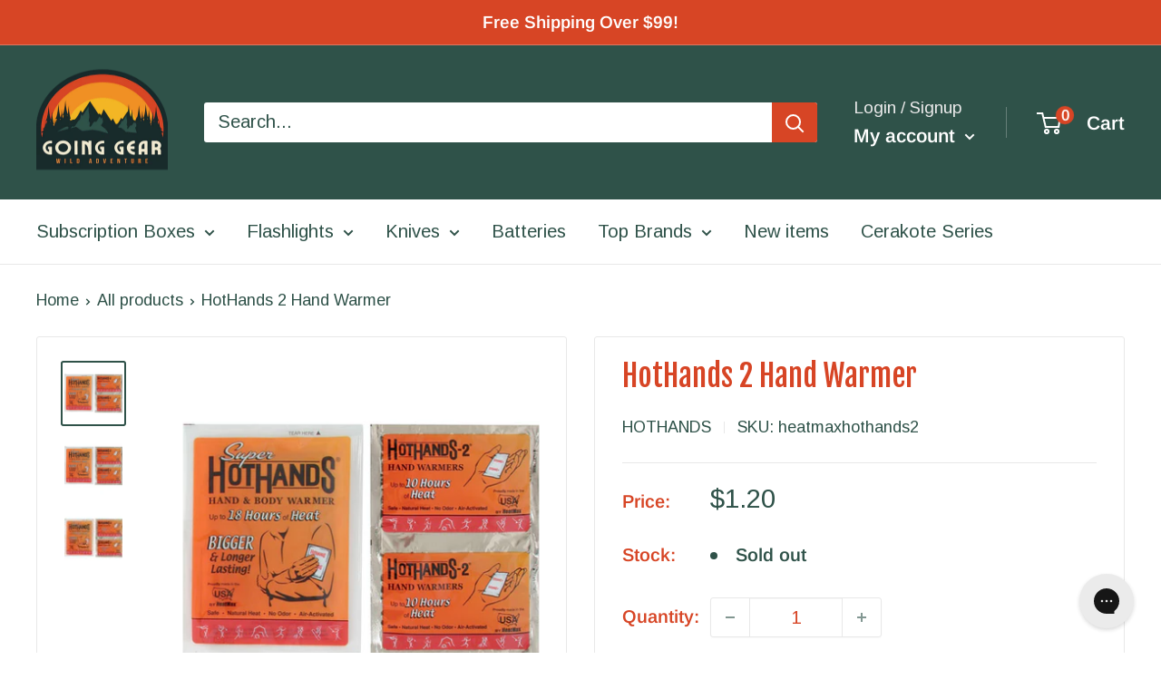

--- FILE ---
content_type: application/javascript; charset=utf-8
request_url: https://searchanise-ef84.kxcdn.com/preload_data.3E4y6a3H9b.js
body_size: 11365
content:
window.Searchanise.preloadedSuggestions=['olight flashlights','spyderco knives','benchmade knives','pro-tech knives','klarus flashlights','acebeam flashlights','southern grind','fire starter','fixed blade','nitecore flashlights','southern grind glow','olight m2r pro warrior 1800','titanium flashlight','artisan cutlery','fire steel','aa flashlights','multi tool','automatic knives','spyderco para 3','zero tolerance','head lamp','tactical pen','copper flashlight','fixed blade knife','edc club','we knife','rechargeable flashlight','key chain','cerakote flashlight','wild species','stream light','pro tech','surefire flashlights','back packs','benchmade bugout','otf knives','manker mk37','benchmade osborn design 940','bestech knives','weapon light','ukoala bag','guardian tactical','aa flashlight','cold steel','keychain light','fire starters','fidget spinner','ferro rod','kershaw knives','north mountain','olight baton','fenix flashlight','fixed blade knives','olight s1r ii cerakote','victorinox swiss army','fire piston','spyderco paramilitary 2','aaa flashlight','18650 led flashlights','head lamps','pry bar','tactical flashlight','battery charger','battery chargers','nitecore tm','uv flashlight','ursus cub','water bottle','nite ize','exclusive knife','titanium pen','eagle tac','maxpedition pouches','north mountain blade','weapon lights','s1r baton cerakote','edc flashlight','boker knives','hinderer knives','spider monkey','white river','manker e14','pocket clip','usb rechargeable flashlight','tactile turn','o light','automatic knife','water filter','protech malibu','mec army','condor knives','civivi knives','lep flashlight','butterfly knife','battery case','cotton bandanas','key ring','weltool t1','rechargeable headlamps','olight cerakote','morakniv fixed','rite in the rain','carbon fiber','three rivers','benchmade griptilian','key bar','rechargeable batteries','we knives','micro tech','arkfeld pro','going gear','tec accessories','vosteed raccoon','crkt knife','olight warrior','klarus mi2','acebeam e10','survival kit','kershaw launch','boker plus','rick hinderer','chris reeve','button lock','olight battery','bike light','keychain flashlights','folding knives','camp stove','acebeam w30','pen light','knife sharpener','spyderco para 2','cr123 flashlights','olight seeker 2 pro','hinderer xm-18','keychain flashlight','utility knife','power bank','mini bugout','civivi elementum','with depth blue','first aid','permanent match','weltool t2','spyderco fixed blade','right angle flashlight','red light','baldr mini','eagle tac flashlight','t1 pro tac 540','olight arkfeld','usb c','giant mouse','olight custom','arkfeld pro flat edc rechargeable flashlight 1300','pokelit 550 lumen','bench made 940','olight s1 baton','aaa flashlights','loop gear','going gear exclusive','ferro rods','heretic knives','fixed blades','work sharp','gear pods','bottle opener','acebeam tk16','backpackers pantry','rike knife','mystery box','pocket tool','flashlight holster','lil native','mora knife','filtration canteen','back pack','demko ad20.5','first aid kit','arkfeld ultra','high cri','spyderco salt','olight baton 3','spot light','qsp xl osprey','brass flashlight','titanium knives','dream tech','drop bear','neck knife','olight i3t','acebeam pokelit aa','work light','fox knives','multi tools','made in usa','screw driver','led lanterns','cobra tec','leatherman multitools','surefire stiletto pro 2','spyderco shaman','white river knives','benchmade adamas','olight clip','olight s1r','18650 battery charger','usb batteries','copper knife','spyderco manix 2','surefire x300','cyber monday special','going gear edc mystery box','red led','camping gear','mini griptilian','pocket knives','jet beam','benchmade bailout','right angle','bench made','long throw flashlight','water bottles','kizer sheepdog','benchmade osborne','hogue deka','jetbeam flashlight','spyderco native 5','qsp penguin','bad monkey','cr123 lithium battery','tenacious titanium','rope lighter','left hand knives','para 3 lightweight','folding knife','acebeam x75','t handle','knife mat','ndur canteen','rovy von','titanium flashlights','left handed','mystery ranch','laser flashlight','weltool t1 pro tac','olight warrior mini','weltool t1 pro tac 540','benchmade 940 osborne','spyderco para','od green','acebeam tk18','weltool t1 pro','field notes','ace beam','sleeping bag','glow in the dark','warrior mini 2','swiss army knife','sharp by design evo mini','nitecore charger','uv light','sure fire','fire kit','boker kwaiken','demko knives','southern grind spider monkey','flashlight mount','victorinox alox','t1 pro','pro tech knives','red light flashlight','spyderco delica','spyderco military','magnacut osborne','knife d2','s1r baton ii','pressure switch','left hand','rechargeable flashlights','neutral white','benchmade weekender','nu lighter','cleaning mat','ink pen','knife case','cold steel knives','weltool w4','micro stove','benchmade pen','balisong knife','guardian tactical recon-035','olight i5t','reylight pineapple mini','microtech knives','otf knife','pry tool','olight mini','mini adamas','pokelit 2*aa','buck knives','olight m2r pro','knife standards','esee knives','crkt tomahawk','olight s1','fidget spinners','flash light','acebeam x50','survival bandana','edc knives','eno hammock','zippo lighter','search lights','pocket organizer','survival gear','baton pro','pocket knife','tops knives','sog knives','acebeam terminator','acebeam k75','green light','bit driver','mora knives','snow peak','knife roll','slip joint','olight charger','auto knife','numyth tohil','pocket flashlight','olight flashlight','spyderco native','hand warmer','ka bar','survival knife','fisher space pen','weapon mount','benchmade cla','led drop in','olight pocket clip','weltool lep','gun light','olight seeker','benchmade freek','open box','spyderco manix','canteen ndur','aa battery','kansept knives','butane stove','benchmade auto','three rivers mfg','olight s2r baton ii','swiss army','light mount','kizer drop bear','olight batteries','weltool battery','fenix 18650 batteries','self defense','klarus xt','lep flashlights','sprint run','benchmade mini','white river ursus','camping tents','kershaw leek','we knife co','benchmade psk','acebeam l35','cr123 rechargeable','artisan cutlery archaeo','fresnel lens','night core','steel will','protech automatic','weltool t12','bushcraft knife','pen knife','benchmade proper','acebeam l16','protech runt 5','rick hinderer knives','14500 led flashlight','acebeam battery','acebeam 2*aa','spyderco smock','front flipper','spyderco tenacious','para military 2','trm atom','wicked edge','olight m2r','maxpedition organizer','kershaw lucha','usb rechargeable','dawson machine craft','tenable fenrir','t1 pro tac','warrior mini','spyderco sage','magnetic flashlight','nitecore flashlight','sea to summit','weltool w3','qsp knife','acebeam pokelit','night vision','flashlight 14500 battery','klarus battery','limited edition','bug out','green led','protech custom','ar 15 flashlight','assisted open','glass breaker','damascus steel','esse knives','southern grind bad monkey','case knives','aa batteries','knife exclusive','razor blade','osprey xl','protech runt','tactical ring','sunwayman flashlight','olight headlamp','black diamond','fenix pd35','hatchet axe','olight i5r','olight s2r','vulcan fire piston','exclusive knives','red flashlight','olight warrior mini 2','lep lights','led flashlight','olight copper','olight baton pro','manker mk35','corgi v','olight i3t eos','benchmade socp','spyderco dragonfly','copper flashlights','ndur canteen water filter','kizer knives','medical kit','switch blade','usb flashlight','chris reeves','olight 18650 batteries','olight warrior x pro','cobratec otf','sling bag','pocket pouch','olight m2r warrior','carabiner clip','sleeping bags','high cri flashlight','maxpedition patch','out the front knife','nitecore tip','paracord bracelet','maxpedition pouch','klarus xt11gt','crooked river','t2 tac','glow fob','flash lights','tool roll','acebeam w10','spyderco magnacut','spyderco bug','cotton bandana','benchmade infidel','nichia 219c','going gear custom cerakote series','benchmade fixed blade','i3t 2','mini sheepdog','out the front','on sale','protech sbr','spyderco endura','ferrocerium rods','weltool t2 tac','fixed knives','olight s1r baton','zipper pull','misch metal','flashlight accessories','spyderco dragonfly 2','condor machete','nitecore battery','lanyard bead','klarus mi7','cr123a battery','spyderco chaparral','weltool t8','m2r pro','acebeam l19','auto knives','hogue x5','spyderco paramilitary 3','green flashlight','weltool t17','gun flashlight','olight perun','aaa battery','w3 pro tac','north mountain blade chop','well tool','rescue knife','fenix headlamp','eagletac titanium','knife storage','space pen','aa battery flashlight','pepper spray','four sevens','crkt fixed','jetbeam rrt','nitecore tip 2','goal zero','rike knives','tactical flashlights','olight pen','eagtac flashlights','protect knife','benchmade barrage','olight marauder','tactical pens','olight ultra','olight pl','olight arkfeld pro','drop in','edc armor','deep carry pocket clip','benchmade clip','battery storage','spyderco lightweight','21700 usb battery','mecarmy flashlight','magnetic charging cable','nitecore headlamp','olight titanium','survival kits','rogan mini scout','warrior nano','zt knife','flashlight clip','socp sheath','olight i3e','surefire flashlight','light my fire','olight blue','dawson machine','spyderco 15v','hunting knife','klarus xt21x','fix blade','mini freek','usb rechargeable batteries','spyderco paramilitary','morale patches','box cutter','knife sharpening','benchmade folding knife','blue flashlight','search light','comic book','kershaw blur','fire striker','spyderco stretch','jack wolf','pro-tech runt','olight camo','prometheus lights','stainless water bottle','medford knife','acebeam e75','knife sheath','green laser','benchmade automatic','two sun','usb battery','money clip','olight ti','olight cu','silicone mat','snug pak','tail switch','klarus xt11','parang machete','flipper knives','keychain lights','kershaw launch 9','rovyvon aurora','lion steel','red lens','zt knives','hydration pack','thru night','nitecore edc','lock pick','mini crooked river','acebeam rider','foursevens flashlights','knife oil','123a rechargeable','nit ize','edc pen','acebeam w35','fenix tk','mini flashlights','olight javelot','olight pl pro','acebeam h30 6500k 4000','titanium knife','olight odin','nitecore p12','cerakote custom','clip light','tactical light','gt nano','warrior x','olight s mini','mini osborne','mini flashlight','olight warrior 3s','spyderco lil native','fire starting','olight valkyrie','klarus e1','lumintop frog','pill container','native chief','hero clip','camping stove','olight seeker 2','otf automatic','angle light','spyderco police','custom olight','gerber knives','spyderco yojimbo 2','terminator m1','going gear edc club','zero tolerance knives','tool pen','buck knife','protech godson','push knife','condor parang','sleeping pad','acebeam l35 2.0','kizer mini sheepdog','olantern mini','kansept fenrir','brass knife','ir light','rechargeable led flashlight','screwdriver pen','heretic cel','real steel','pro tac','guardian tactical recon','quick release','bluetooth speaker','olight s1r ii','manker mk34','nite core','orange flashlight','pl mini','spyderco delica 4','weltool w1','tiny monster','weltool w3 pro tac','adventure medical kit','zippo hand','pen lights','dry bag','kershaw link','acebeam m50','battery capsule','spyderco manix2','water proof','warrior 3s','w3 pro','edc bag','weltool t1 pro v2','fire cord','surefire stiletto','olight pl mini 2','tactical lights','rail mount','imalent ms18','flood flashlight','lumen top','ryder rx','olight is','benchmade otf','benchmade presidio','throwing knives','key holder','half track','olight arkfeld ultra','edc pouch','fold knife','throw flashlights','olight red','small knife','red filter','griffin co','s1r baton','mini knife','morale patch','cerakote olight','bright flash','klarus flashlight','cjrb cutlery','acebeam e70','weltool head','pro-tech malibu','fenix pd36r','ar flashlight mounts','usa made','fenix battery','cr123 flashlight','gift card','rite in the rain notebook','we civivi','10440 lithium ion battery','zippo hand warmer','neck knives','olight warrior x','utility blade','remette swordfish','para cord','solar panel','cpm 15v','otf pen','ontario knife','weltool w2','flashlight aa','small flashlight','acebeam h30','sealline boundary pack 70l black','north mountain blades','pre owned','crkt ceo','neutral white flashlight','handle scales','spool tool','pocket tools','warrior mini 3','pistol light','rechargeable battery','olight h2r','cap lights','aa headlamp','butterfly knives','edc club premium','pro tech malibu','first light','hat light','uv c flashlight','lumen x 1','protech rockeye','benchmade bugout 535','fixed knife','terminator m2','benchmade 940 exclusive','long throw flashlights','wood jewel','boker mini kwaiken','med kit','micro driver','olight hat','we k','led lenser','550 para cord','qsp knives','liberty mountain','three river','portable gas stove','spyderco sprint run','kershaw launch 11','olight baldr','i3t eos','crkt knives','blue led','utility tool','ken onion','molle pouches','rail pen','benchmade crooked river','s biner','kick stop','bicycle light','weltool flashlights','moral patch','trm knives','cr123 battery','key chain flashlights','nitecore tup','fenix flashlights','o pen','lightning otf','bear spray','amk sol','baby banter','weltool m7','bench made bugout','lt weight','seeker 2 pro','olight filter','surefire titan','vanquest trident','olight accessories','acebeam flashlight','rcr123a batteries','battery pack','nitecore batteries','eagletac d25a','endure water','edc wallet','w4 pro','acebeam m1','klarus xt12','acebeam l17','benchmade osborn','key organizer','pen knive','butane canister','titan plus','knife lanyard','cjrb pyrite','cel shade','olight x7r marauder','char cloth','gold class','button lock knife','field strip','d2 steel blade knives','warrior x pro','flash light aa','led pen','kershaw launch 8','nitecore tip se','boot knife','benchmade axis','kubey knife','90 degree flashlight','reate exo','crkt squid','write in the rain','spyderco para 3 lightweight','all gear','arkfeld copper edc','camping tent','numyth lighter','white river knife','long throw','klarus ti','cord lock','klarus xt11 tail','pro-tech magic','bolt action pen','benchmade mini bugout','olight charging cable','7 key chain flashlights','baldr pro','acebeam tk16 copper','olight h1r','micro usb cable','spyderco techno','klean kanteen','solar charger','flashlight holder','battery holder','lithium aa','case knife','red led flashlight','surefire edc','momentary mode','seeker 4 pro','ruike knives','angle head','light mounts','face mask','protech magnacut','keychain knife','white river magnacut','nalgene bottles','bushlore knife','tail cap flashlight','weltool w3pro','benchmade hat','benchmade sheath','olight baton 4','tactile knife co','flat flashlight','full tang knives','strong arm','leatherman juice','climbing gear','titanium light','misch metal rods','warrior ultra','rechargeable aaa','tactical bags','mouse firesteel','nitecore srt','blue olight','red led light','pro-tech sbr','flashlight diffuser','edc light','acebeam t36','pen led','arkfeld wrap','rey light','ultra tech','edc tools','black friday','klarus switch','benchmade scales','smith and wesson','acebeam p20','edc box','going gear edc club premium','javelot pro','weltool body','bowie knife','imalent ld70','rescue tool','g shock','o lights','acebeam ec65','olight mount','crkt pilar','s1 baton','fenix e01','note pad','out the front knives','water filters','liberty mountain bandanas','acebeam tk17','trm neutron 2','white flashlight','multicam black','protech knives','signal mirror','roaring fire','ace knives','imalent dt35','acebeam x45','benchmade exclusive','spyderco dog tag','blue knife','flashlight clips','tail click light','kershaw launch 13','exotac firestarter','emerson wave','flashlight mounts','gear pod','edc flashlights','benchmade knife','olight r50','battery box','warm white','leatherman skeletool','olight i3','olight rcr123a','olight s2','acebeam ryder rx','high candela','benchmade claymore','benchmade osborne 940','compact flashlight','rider rx','flashlight cr123','titanium folding knives','sling pack','white river ursus cub','american blade works','white olight','surefire g2x','2 x aa','aa battery flashlights','head light','of green','mcnees knives','demko ad20','benchmade mini freek','acebeam headlamp','vargo titanium','side switch','bench made knives','corgi pup','spyderco sprint','right angle light','tritium vials','olight m2r pro warrior','survival knives','key fob','knife cleaning mat','nitecore tube','olight i1r','nitecore srt5','dawson knives','protech operator','olight white','kitchen knives','crkt m16','fenix uc40','green beam','rubber mat','eagletac flashlight','nitecore tm03','hinderer eklipse','marauder mini','andrew demko','usa made flashlight','qsp hawk','picatinny mount flashlights','ka-bar knife','protech tr3','acebeam p17','crkt minimalist','gerber fastball','raffir noble','throw beam','accessories for','stainless steel flashlight','rogan tool','weltool batteries','manker flashlights','spyderco lightweight para 3','surefire g2x pro','magnifying glass','writing pen','klarus e2','olight m1x striker','head lights','lumintop w1','laser lights','no batteries flashlight','xtar chargers','water filtration','klarus xt1c','variable brightness','fox knife','strobe mode','golok machete','knives fixed','custom cerakote','fisher bullet','olight m20','adventure medical kits','g2x pro','nitecore tiny monster','self-inflating pillow','magnetic base','key knife','nitecore mt10c','s35vn knives','flip knife','loop sk 01','gear bags','olight 21700 battery','spyderco endura 4','lumintop thor 1','para 3 salt','push dagger','kershaw natrix','benchmade tool','nitecore mh25gt','esee izula','remote switch','bit set','battery bank','warrior x4','usb charger','ni glo','acebeam x80','surefire batteries','north fork','magnetic rechargeable','nitecore 18650 battery','kershaw launch 4','life straw','new man','weltool ub14-09 type-c usb rechargeable 14500 li-ion battery','lumintop gt nano','serrated blade','baton 3 pro','flood light','type c','edc gear','italian stiletto','tanto folding knife','sr mini','copper pen','crkt axe','olight holster','5.11 tactical backpack','uco lantern','range bags','fix blade knives','spyderco serrated','key lanyard','dual color','clearance flashlights','sol escape','cancel subscription','olight i5','liong mah','small fly','white river ursus 45','acebeam w10 gen ii','surefire tactical','waterproof light','olight open','nitecore p','fenix tk30','drop point','acebeam ryder','everyday carry','premium edc box','uk penknife salt','knife pouch','surefire titan plus','osprey pack','21700 battery charger','olight i3e eos','deep carry','auto folding','tool box','rcr123 battery','spyder co','strike bezel','nitecore ec','olight baldr pro','armytek headlamp','nitecore e4k','benchmade magnacut','spyderco endela','permanent match lighter','tac aa','numyth vulcan','nitecore tm38','rifle lights','nitecore ec11','benchmade material','crkt kangee','stainless water bottles','klarus xt2cr','crkt fossil','maxpedition pocket organizer','s2r baton','spyderco scales','weapons light','spartan blades','twist flashlight','olight seeker 3 pro','assisted knife','outdoor light','eagletac 18650 battery','hunting flashlight','messenger bag','sling shot','the condor bushlore','open mini','olight pl mini','stilleto knife','fenix tk75','spark headlamp','olight s1r 2','acebeam m1 terminator','mini korvid','note books','condor knife','spec ops','patch book','heavy duty kukri knife','key smart','led nichia','frame lock','tail cap','civivi mckenna','weltool flashlight','copper pocket knife','1/2 ferro rod','combat one','crkt homefront','rovyvon a1','rite in rain','butterfly tool','in stock','water bottle filter','exotac titanlight','rifle mounted flashlights','water purification','acebeam tac aa','white river m1','spyderco civilian','boker pen','traffic wand','chef knife','benchmade tanto','grab bag','long distance','klarus charger','zipper pulls','benchmade mini griptilian','t1 pro v2','spyderco knife','black lights','benchmade kitchen','olight i3 eos','green knife','multi color flashlights','axis lock','chop mini','olight arkfeld ultra comic','nichia 219b','knife folding','spyderco clip','sharp by design','acebeam rider rx','tactical knife','condor village parang','water canteen','keychain pen','junk box','ir illuminator','camp kitchen','olight seeker 4 pro','o light weapon light','lumintop thor','fanny pack','olight case','dragon fly','olight warrior 3','nitecore tini','olight x7r','leatherman free','klarus xt12gt','folding shovel','titanium pens','maintenance mat','gear aid','al mar','surefire lights','org knives','gravity knife','mecarmy ring','weltool w3 pro','flashlights with','acebeam tac','exclusive folding knife','tactile knife','stedemon spinner','weltool w5','acebeam copper','key clip','ko-axis rail pen','weltool bb7','olight mini 2','key chain light','spyderco yojumbo','aa lights','ar 15 light','stainless steel','mini infidel','olight eos','kizer gemini','acebeam l16 2.0','artisan archaeo','2x aa flashlight','acebeam gen ii','folomov edc c2','bolt pen','edc bags','waterproof bag','pocket shot','4 x aa','permanent metal match','sog seal pup','range bag','kizer begleiter 2','shipping cost','8oz butane canister','ball bearing','ace knife','cooking stove','fire rod','olight sr2','gas stove','portable stove','benchmade mini presidio','olight ark','flashlight pocket clip','olight mystery machine','mecarmy sgn3','fenix pd','vosteed corgi','custom knife','benchmade mini adamas','surefire backup','weltool tac','baton turbo','acebeam t27','waterproof capsule','suunto core','blue clip','keychain flash','spyderco cara cara 2','blast match','olight brass','leather sheath','baton 3 pro max','kershaw dividend','spyderco siren','tec accessories r1 titanium lanyard bead','bike lights','spyderco military 2','steel will knives','acebeam 18650 battery','cru wear','acebeam l19 2.0','benchmade fact','key unity','benchmade folding','nitecore tiki','weltool t8plus','fixed blad','klarus xt11s','nitecore p30','xtar vc4','olight javelot pro','cap light','i5t eos','hat clip','ar 15 lights','21700 protected rechargeable battery','folding knives d2','fenix batteries','free shipping','olight pro','fenix e20','olight obulb','olight arkfeld uv','olight zombie','olight r50 seeker','ark pro','spyderco para 3 15v','red headlamp','olight m18','benchmade shootout','ace beam w30','tini 2 light','acebeam titanium','portable camp','best flashlight','nitecore edc27','key flashlight','white river cub','olight warrior nano','benchmade anthem','bug out bag','quiet carry','we knife 704','utility knives','aa light','olight rechargeable flashlights','gossamer gear','split ring','lumintop lep','fixed blade\'s','smooth criminal','1 diameter flashlight','benchmade s30v','pl mini 2','fire stick','bench made griptillian','cold steel sr1','swiss tool','klarus 18650 battery','nitecore rechargeable','kubey knife drake','boker knife','cr123 batteries','kershaw auto','nitecore mh12','buck and bear','left hand knife','olight baton 3 pro max','kitchen knife','olight weapon light','ar weapon lights','benchmade claymore mini','area light','kershaw livewire','benchmade water','beacon lights','d cell flashlights','spartan knives','olight knife','weltool holster','run lights','drop in led','knife tool','eagletac flashlights','stun gun','camo flashlight','benchmade griptillian','kershaw bel air','klarus xt2c','acebeam l30 gen ii','right angle flashlights','nitecore tm36','stuff sack','lumintop tool','les george','condor kukri','olight javelot turbo','aaa batteries','crkt sheath','xl osprey','eagtac batteries 3400mah','uv led','olight r flashlight','swiss army knives','we knife co ltd','flashlight filter','spyderco ladybug','olight oclip','olight warrior mini 3','fenix tk16','propane camp stove','orange knife','edc knife','t25c2 pro','acebeam l30','led knife','forest axe','freeze 2 copper','my order','lightning elite','manker u22','para military','laser pointer','fill light','lumintop df1','benchmade om','nitecore tm15','keychain tool','1 blade knife','olight m2t','replaceable blade','dpx gear','automatic folding knives','benchmade valet','artisan shark','tengu flipper','spyderco para military 2','fenix 21700 battery','protech godfather','14500 battery light','acebeam x80gt','pocket knive','black scout survival','w3 plus','of knife pen','sheath w/clip for socp 176 178 179 black','little main street','m1 pro','hinderer copper','tip se','rechargeable keychain lights','nitecore ha23','benchmade casbah','rough ryder','deep carry light','rechargeable aa batteries','ar lights','crkt fixed blade','auto fact','eno hammocks','mini adira','xhp35 hi','pill holder','griffin tool','acebeam p16','flashlight for','fix blades','titanium cup','hot cold','flashlight aaa','acebeam m2','zt 0562cf','diving light','7 strand paracord','serrated folder','manker e14 iii','artisan tomahawk','red knife','medford knife and tool','odin mini','m1t raider','klarus g15','flashlight blue','protech sprint','benchmade bali-song','ant man','1 x aa','flashlights keychain','eagle tec','red dot','saddle mountain','benchmade pocket clip','copper kwaiken','eagletac battery','protech tr-3','fuel canister','handle firesteel','spyderco compression lock','vanquest fatpack','p60 replacement','2 aa flashlight','olight magnetic','copper light','artisan cutlery wren','weltool w4 pro','weltool t','guardian tactical scout','olight green','lep light','bicycle lights','olight tw','mess kit','paracord 7 strand','eag tac','rustic gent','klarus xt11x','sog multitool','waterproof flashlight','we knife 601','fenix e30r','jade g10','pro-tech tr-3','arkfeld comic','three rivers manufacturing','short rockeye','victorinox cadet','klarus e3','white laser','charging cable','victorinox compact','benchmade os','acebeam lep','imalent ms18 100','3400mah 18650 batteries','boker mini','civivi knife','medical tourniquets','imr battery','klarus 360x1','jetbeam 3m','new flashlights','fire strikers','seven ten','olight array','replacement clip','belt clip','guardian tactical recon 040','zac brown','olight s10','klarus ha2c','folding knife 3.8','ink pens','rechargeable lantern','fire starter kit','o rings','native salt','spyderco byrd','edc tool','tech mat','2 blade pocket knife','wood handle knives','26650s battery','bugout mini','lightweight knives','benchmade triage','custom knives','ontario knife company','jeff park bones','arkfeld uv','maxpedition mini','hunting light','fire starter gear','titanium pry bar','rain poncho','canteen with water filter','thor mini','single output flashlight','reylight pineapple','qsp osprey','knife kit','car flashlight','nail clip','flashlight usb','weltool lh1','flashlight titanium','acebeam terminator m1','s1r ii','olight lantern','vosteed corgi pup','dry sack','pressure pad','eat your coffee','weltool uv','flashlight laser','spyderco police 4','torx driver','klarus trs1','spyderco pocket clip','18650 rechargeable battery','tactical knives','classic sd','manix 2 xl','fenix ld30','pacific salt','we knife high fin','ambi clip','80s camo','tenable bömbur','olight warrior ultra','all products','main street','flashlight attachment','belt light','playing cards','o knife','spyderco para3','portable power','applied weapons','flashlight for ar','micarta knives','native 5 lightweight','olight marauder 2','olight baldr mini','fixed full tang','emergency whistle','cjrb lock','james williams','benchmade mediator','knife brands','spark flashlight','acebeam aa','edc light\'s','benchmade gold class','eagletac mx25l4c','work mat','victorinox sd','midnight camo','folding saw','fresnel lenses','shoulder bags','teeny dx3e ss','dx3b clicky pro','kershaw folding','rechargeable usb batteries','we d2','knife lube','tool aa','weltool t1 v2','spyderco stretch 2','bolt action','perun 2 mini','weltool t1 tac','m2r warrior','maxpedition morale patch book','gayle bradley','artisan cutlery shark','spyderco rex 45','od green flashlight','spyderco harrier 2','osprey manta','cpm m4','5.11 covert bag','kershaw emerson','ontario rat','morakniv companion','white laser flashlight','18 in sheath','olight winter','flashlight lanyard','c3 fidget spinner','knife bag','acebeam p18','hinderer brass','t hawk','magnetic charger','olight h1','spyderco para-military 3','acebeam h40','battery storage case','sog terminus xr','dog leashes','trm neutron','armytek prime','remette rhino','jet beam led flashlight','camp light','opinel no 8','olight traffic wand','eagletac d25','weltool w3 plus','olight m10','olight m','best tech','signal light','olight cr123','folomov edc c1','z wear','uv flashlights','18650 acebeam flashlight','olight i3t 2','klarus rs80','spyderco urban','2 x aaa','mininch tool','kizer begleiter','manix 2 spy27','multi color','search and rescue flashlights','ir led','keychain tools','fenix hm61r','edc tray','saker falcon','remette wild species','high candela flashlight','bench made socp kit','kick stop chop','kunwu gringo','fenix pd30','ace grand','i light','edc light rechargeable','tr-3 integrity','mora eldris','spyderco micarta','at 15 flashlight','eagletac 3a','zt 0450cf','survival blanket','key port','night light','green flashlights','olight uv','simple shot','flashlight with','flat grind','olight s','spyderco k390','angle flashlight','oclip pro','nitecore mh27','small lights','search rescue','protech newport','lord and field','bench made bug out','water storage','side click','baton 4 premium','bel air','ultratac k18','artisan cutlery proponent','green filter','benchmade arvensis','niwalker flashlights','off knife','fenix e03r','x65 mini','perun mini','massad ayoob','d2 steel','freeze dried food','lights for','portable gas stove grill','flashlight copper','olight i5t eos','zippo lights','camp pot','aaa x 2 flashlight','stormproof matches','klarus xt1a','fenix ld12','mag lite','bags packs','surefire 123a','morale patch book','cr 123a flashlight','olight pressure switch','xp-l hi','jesper voxnaes','edc premium','presidio ii','d cell battery','srt7 nitecore','polymer flashlight','knife maintenance','emergency blanket','ultra violet flashlights','victorinox nail','camelbak backpack','klarus xt30r','nitecore p20uv v2','sig sauer','real steel g5 metamorph','drifter blades','flashlight 1 aaa','baton 3 premium','military military','olight headband','tagged out','cobratec fs-x medium','boker fixed blade','benchmade automatic knives','olight m1t raider','light s mini','waterproof flash light','leaf jumper','manker mk36','pro tech runt','gt nano pro','archaeo carbon','american made','blue knives','warrior x turbo','thor 1 gyro','tohil lighter','outdoor edge','we banter','maxpedition jumbo versipack','keep 2 go tubes','manker e05','kershaw cqc','blue titanium','crkt provoke','tape measure','battery weltool','victorinox classic','mcc3 magnetic charging cable','olight s1r 2 winter edition','fenix lantern','olight sr91','d cell','rechargable flashlight','nitecore mh20gt','olight rechargeable','push knives','acebeam filter','vision fg','usb-c flashlight','nitecore tm28','outdoor lights','olight arkpro','north mountain chop','olight oclip ultra','olight i3t2','qsp canary','camo carbon','fox rescue','carry bag','pocket clip benchmade','lumintop tube','artisan cutlery tomahawk','red olight','camp knife','black light','surefire pro','stretch 2 xl','cr123a batteries rechargeable','copper bones','spyderco yojimbo','fenix ld','fire steel blanks','orange olight','camping lights','klarus batteries','maglite flashlight','long range','baton clip','vanquest javelin 18','usb c flashlight','lumintop thor 3','olight mat','edc carry','air pro','jetboil cooking system','morakniv companion heavy duty','usb port flashlight','charger magnetic','sol bivvy','inforce flashlight','weltool bb6','4 aa flashlight','usb c rechargeable flashlight','o lights light switch','small knive','x mount','bugout scales','rain gear','hudson bay knife','spyderco para-military 2','aurora light','kershaw knockout','s mini','slipjoint knives','spyderco dragonfly2','spyderco deep pocket clip','adventure medical','gear roll','nitecore mt2c','acebeam ec35','wharncliffe salt','laulima metal craft','nitecore mt2a','ra clicky','helmet light','sharpening stone','nitecore concept 2','rifle light','gun belt','armytek pro','acebeam x10','olight baton clip','gas mask','traffic light','acebeam batteries','rcr123 batteries','weltool bb8','cordura wrap','warrior pro','bad monkey glow','spyderco sharpmaker','bike mount','fenix pd25','southern grind knives','srm knives','stainless steel pen','strider knives','infinitely variable','fenix t6','rechargeable aa','special edition','olight s1 mini baton','strobe light','going gear custom','spyderco para 3 pocket clip','zebra light','bushlore blade blank','olight limited','ken onion knife','drop point folding knife','manker ii','weltool w','olight aa','cjrb folding knives','water filter bottle','every day carry flashlights','assisted opening','knife black blade','led clip light','battery accessories','esee fixed blade','olight 18650 battery','hydra knives','nitecore mh23','usb port','artisan cutlery tool','olight array 2 pro','titanium clip','match case','rite in the rain pen','para military 3','protech pt','uco candles','hidden canyon','nitecore torch','brightest flashlight','glass lens','armytek partner','lens light','mini griptillian','crenulated bezel','bottle water','mt2a pro','o light mini','desert tan','olight m1t','thrower flashlight','ti tape','tactical hat','leatherman surge','olight lamp','angle head flashlight','protech strider','olight headlamps','lightning otf elite','eye of ra','white mountain','titanium bottle','crkt pen','artisan cutlery knives','automatic folding knife','surefire fury','rechargeable keychain light','high output flashlights','kansept damascus','qsp slip','white and red led\'s','i3t 2 eos','water bag','karambit folding knife','olight s30r baton','damasteel folding','civivi vision','benchmade immunity','sog xr','16340 battery usb','reate pl','x9r marauder','mini one','pro-tech godson','cr123a rechargeable','at scales','nail clipper','amp first aid','nitecore i4000r','titanium fidget spinner','weltool lh','keep power','flashlight case','protect malibu','stars and stripes','cobra tech','thumb stud','polarized sunglasses','pen flashlight','sunwayman lights','assisted folding knife','olight s1r baton 2','pro tech runt 5','ceramic folding knives','knife tools','klarus mi7 ti','spyderco manbug','we elementum','knife set','t2 pro tac','medical kits','sog seal','t1 tac','nitecore mt2a pro','smith optics','purple flashlight','flashlight cri','benchmade tengu','lifestraw water filters','we lantern','splash guard','nitecore mt20c','edc aa','assist knife','guardian tactical recon-040','usb right','fenix e','m2r pro warrior','keychain lighter','power station','water tight','stainless steel cup','spring assist knife','olight cera','bench made auto'];